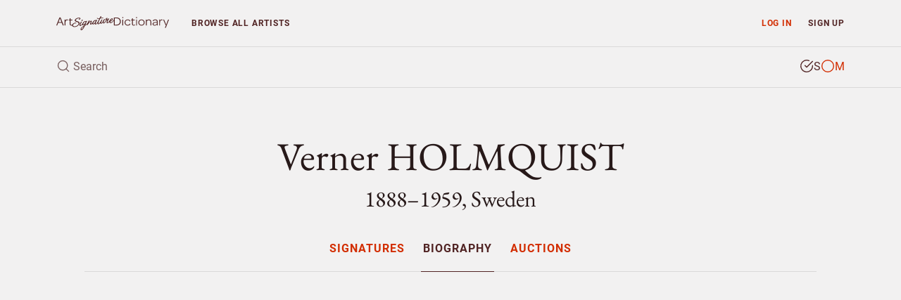

--- FILE ---
content_type: text/html; charset=utf-8
request_url: https://www.google.com/recaptcha/api2/aframe
body_size: 265
content:
<!DOCTYPE HTML><html><head><meta http-equiv="content-type" content="text/html; charset=UTF-8"></head><body><script nonce="UsTJ2tQD9ETH9efrjdy-aA">/** Anti-fraud and anti-abuse applications only. See google.com/recaptcha */ try{var clients={'sodar':'https://pagead2.googlesyndication.com/pagead/sodar?'};window.addEventListener("message",function(a){try{if(a.source===window.parent){var b=JSON.parse(a.data);var c=clients[b['id']];if(c){var d=document.createElement('img');d.src=c+b['params']+'&rc='+(localStorage.getItem("rc::a")?sessionStorage.getItem("rc::b"):"");window.document.body.appendChild(d);sessionStorage.setItem("rc::e",parseInt(sessionStorage.getItem("rc::e")||0)+1);localStorage.setItem("rc::h",'1769338670701');}}}catch(b){}});window.parent.postMessage("_grecaptcha_ready", "*");}catch(b){}</script></body></html>

--- FILE ---
content_type: application/javascript; charset=utf-8
request_url: https://fundingchoicesmessages.google.com/f/AGSKWxXDM_w2cxgWaWhz3kIaXPnvooVOztKWMEKpPI4CUrgffzYaF05U_pB4PsQA1dc_sds_Hx5-gZKxrKDMiMdisi6Dy_QPevRg8D2cQ7f1AKe1WZPgXBuM9NdvfjPl8M4Vt6arGIYDGDstIsX0ckqj6Om7JXGC0Jr0ZUpFiYd4GyobTml-Pm995sbttOjw/_/artimediatargetads./topleftads./ticker_ad./exo5x1./ad-specs.
body_size: -1290
content:
window['535677ad-7adc-4cea-9fe4-84a7b0968c34'] = true;